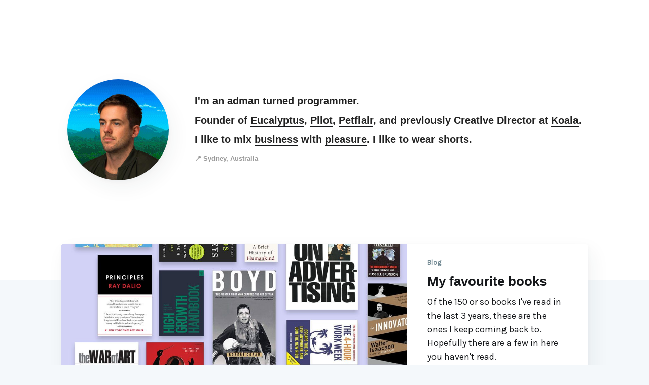

--- FILE ---
content_type: text/html; charset=utf-8
request_url: https://gearsi.de/
body_size: 5954
content:
<!DOCTYPE html>
<html>

<head>

    <meta charset="utf-8" />
    <meta http-equiv="X-UA-Compatible" content="IE=edge" />

    <title>Charlie Gearside</title>
    <meta name="HandheldFriendly" content="True" />
    <meta name="viewport" content="width=device-width, initial-scale=1.0" />

    <link rel="stylesheet" href="https://use.typekit.net/xjc1lvo.css">
    <link rel="stylesheet" type="text/css" href="https://gearsi.de/assets/built/screen.css?v=54d6221127" />
    <link href="https://fonts.googleapis.com/css?family=Karla" rel="stylesheet">



    <meta name="description" content="Former adman diving head first into the world of direct-to-consumer and software startups. I write about projects involving advertising and software.">
    <link rel="icon" href="https://gearsi.de/content/images/size/w256h256/2018/04/favicon-1.png" type="image/png">
    <link rel="canonical" href="https://gearsi.de/">
    <meta name="referrer" content="no-referrer-when-downgrade">
    
    <meta property="og:site_name" content="Charlie Gearside">
    <meta property="og:type" content="website">
    <meta property="og:title" content="Charlie Gearside">
    <meta property="og:description" content="Former adman diving head first into the world of direct-to-consumer and software startups. I write about projects involving advertising and software.">
    <meta property="og:url" content="https://gearsi.de/">
    <meta name="twitter:card" content="summary">
    <meta name="twitter:title" content="Charlie Gearside">
    <meta name="twitter:description" content="Former adman diving head first into the world of direct-to-consumer and software startups. I write about projects involving advertising and software.">
    <meta name="twitter:url" content="https://gearsi.de/">
    
    <script type="application/ld+json">
{
    "@context": "https://schema.org",
    "@type": "WebSite",
    "publisher": {
        "@type": "Organization",
        "name": "Charlie Gearside",
        "url": "https://gearsi.de/",
        "logo": {
            "@type": "ImageObject",
            "url": "https://gearsi.de/content/images/2017/01/logo2-1.png"
        }
    },
    "url": "https://gearsi.de/",
    "name": "Charlie Gearside",
    "mainEntityOfPage": "https://gearsi.de/",
    "description": "Former adman diving head first into the world of direct-to-consumer and software startups. I write about projects involving advertising and software."
}
    </script>

    <meta name="generator" content="Ghost 6.10">
    <link rel="alternate" type="application/rss+xml" title="Charlie Gearside" href="https://gearsi.de/rss/">
    <script defer src="https://cdn.jsdelivr.net/ghost/portal@~2.56/umd/portal.min.js" data-i18n="true" data-ghost="https://gearsi.de/" data-key="93d0e7ce5415fd740f7cc43d99" data-api="https://charlie-gearside.ghost.io/ghost/api/content/" data-locale="en" crossorigin="anonymous"></script><style id="gh-members-styles">.gh-post-upgrade-cta-content,
.gh-post-upgrade-cta {
    display: flex;
    flex-direction: column;
    align-items: center;
    font-family: -apple-system, BlinkMacSystemFont, 'Segoe UI', Roboto, Oxygen, Ubuntu, Cantarell, 'Open Sans', 'Helvetica Neue', sans-serif;
    text-align: center;
    width: 100%;
    color: #ffffff;
    font-size: 16px;
}

.gh-post-upgrade-cta-content {
    border-radius: 8px;
    padding: 40px 4vw;
}

.gh-post-upgrade-cta h2 {
    color: #ffffff;
    font-size: 28px;
    letter-spacing: -0.2px;
    margin: 0;
    padding: 0;
}

.gh-post-upgrade-cta p {
    margin: 20px 0 0;
    padding: 0;
}

.gh-post-upgrade-cta small {
    font-size: 16px;
    letter-spacing: -0.2px;
}

.gh-post-upgrade-cta a {
    color: #ffffff;
    cursor: pointer;
    font-weight: 500;
    box-shadow: none;
    text-decoration: underline;
}

.gh-post-upgrade-cta a:hover {
    color: #ffffff;
    opacity: 0.8;
    box-shadow: none;
    text-decoration: underline;
}

.gh-post-upgrade-cta a.gh-btn {
    display: block;
    background: #ffffff;
    text-decoration: none;
    margin: 28px 0 0;
    padding: 8px 18px;
    border-radius: 4px;
    font-size: 16px;
    font-weight: 600;
}

.gh-post-upgrade-cta a.gh-btn:hover {
    opacity: 0.92;
}</style>
    <script defer src="https://cdn.jsdelivr.net/ghost/sodo-search@~1.8/umd/sodo-search.min.js" data-key="93d0e7ce5415fd740f7cc43d99" data-styles="https://cdn.jsdelivr.net/ghost/sodo-search@~1.8/umd/main.css" data-sodo-search="https://charlie-gearside.ghost.io/" data-locale="en" crossorigin="anonymous"></script>
    
    <link href="https://gearsi.de/webmentions/receive/" rel="webmention">
    <script defer src="/public/cards.min.js?v=54d6221127"></script>
    <link rel="stylesheet" type="text/css" href="/public/cards.min.css?v=54d6221127">
    <script defer src="/public/member-attribution.min.js?v=54d6221127"></script>
    <script defer src="/public/ghost-stats.min.js?v=54d6221127" data-stringify-payload="false" data-datasource="analytics_events" data-storage="localStorage" data-host="https://gearsi.de/.ghost/analytics/api/v1/page_hit"  tb_site_uuid="b8f43e14-2c9a-4174-8e55-4400201d1615" tb_post_uuid="undefined" tb_post_type="null" tb_member_uuid="undefined" tb_member_status="undefined"></script><style>:root {--ghost-accent-color: #15171A;}</style>
    <script>
  (function(i,s,o,g,r,a,m){i['GoogleAnalyticsObject']=r;i[r]=i[r]||function(){
  (i[r].q=i[r].q||[]).push(arguments)},i[r].l=1*new Date();a=s.createElement(o),
  m=s.getElementsByTagName(o)[0];a.async=1;a.src=g;m.parentNode.insertBefore(a,m)
  })(window,document,'script','https://www.google-analytics.com/analytics.js','ga');

  ga('create', 'UA-32423078-1', 'auto');
  ga('send', 'pageview');

</script>

</head>

<body class="home-template">

    <div class="site-wrapper">

        
<header class="site-header outer no-cover">
    <div class="inner">

        <div class="site-header-content">
    <a href="/" class="bio-link">
        <div class="bio-img"></div>
    </a>
    <div class="bio-words">
        <p>I'm an adman turned programmer.</p>
        <p>Founder of <a href="https://eucalyptus.vc" target="_blank">Eucalyptus</a>, <a href="https://pilot.com.au"
                target="_blank">Pilot</a>, <a href="https://petflair.co" target="_blank">Petflair</a>, and
            previously Creative Director at <a href="https://koala.com" target="_blank">Koala</a>.</p>
        <p>I like to mix <a href="https://www.linkedin.com/in/charlie-gearside-4914a139/" target="_blank">business</a>
            with <a href="https://twitter.com/gearside" target="_blank">pleasure</a>. I like to wear shorts.</p>
        <div class="location"><span>📍 Sydney, Australia</span></div>
    </div>

</div>
        <nav class="site-nav">
    <div class="site-nav-left">
    </div>
    <div class="site-nav-right">
        <div class="social-links">
        </div>
        <a class="rss-button" href="https://feedly.com/i/subscription/feed/https://gearsi.de/rss/" target="_blank"
            rel="noopener"><svg xmlns="http://www.w3.org/2000/svg" viewBox="0 0 24 24"><circle cx="6.18" cy="17.82" r="2.18"/><path d="M4 4.44v2.83c7.03 0 12.73 5.7 12.73 12.73h2.83c0-8.59-6.97-15.56-15.56-15.56zm0 5.66v2.83c3.9 0 7.07 3.17 7.07 7.07h2.83c0-5.47-4.43-9.9-9.9-9.9z"/></svg>
</a>
    </div>
</nav>    </div>
</header>

<main id="site-main" class="site-main outer" role="main">
    <div class="inner">

        <div class="post-feed">

            <article class="post-card post tag-blog">
        <a class="post-card-image-link" href="/my-favourite-books/">
            <div class="post-card-image" style="background-image: url(https://gearsi.de/content/images/2019/04/books.jpg)"></div>
        </a>
    <div class="post-card-content">
        <a class="post-card-content-link" href="/my-favourite-books/">
            <header class="post-card-header">
                    <span class="post-card-tags">Blog</span>
                <h2 class="post-card-title">My favourite books</h2>
            </header>
            <section class="post-card-excerpt">
                <p>Of the 150 or so books I&#39;ve read in the last 3 years, these are the ones I keep coming back to. Hopefully there are a few in here you haven&#39;t read.</p>
            </section>
        </a>
        <footer class="post-card-meta">
            <!--<span class="post-card-author">[object Object]</span>-->
        </footer>
    </div>
</article>


            <article class="post-card post tag-mega-guides">
        <a class="post-card-image-link" href="/how-we-built-an-in-house-creative-agency/">
            <div class="post-card-image" style="background-image: url(https://gearsi.de/content/images/2018/09/1_UIzS3j8YTDLwiUwUuEcH7Q-2.jpg)"></div>
        </a>
    <div class="post-card-content">
        <a class="post-card-content-link" href="/how-we-built-an-in-house-creative-agency/">
            <header class="post-card-header">
                    <span class="post-card-tags">Mega Guide</span>
                <h2 class="post-card-title">How we built an in-house creative agency</h2>
            </header>
            <section class="post-card-excerpt">
                <p>In just a few months, we started producing the best work we ever had, and lots of it. Read why this model is the future of advertising, and how to do it yourself.</p>
            </section>
        </a>
        <footer class="post-card-meta">
            <!--<span class="post-card-author">[object Object]</span>-->
        </footer>
    </div>
</article>


            <article class="post-card post tag-blog">
        <a class="post-card-image-link" href="/why-client-side-is-no-longer-french-rugby/">
            <div class="post-card-image" style="background-image: url(https://gearsi.de/content/images/2018/07/french-rugby.jpg)"></div>
        </a>
    <div class="post-card-content">
        <a class="post-card-content-link" href="/why-client-side-is-no-longer-french-rugby/">
            <header class="post-card-header">
                    <span class="post-card-tags">Blog</span>
                <h2 class="post-card-title">Why client-side is no longer French Rugby</h2>
            </header>
            <section class="post-card-excerpt">
                <p>Going client-side used to be like leaving the National Rugby League, and signing a contract with French Rugby Union. But those days are over (at least in our experience at Koala).</p>
            </section>
        </a>
        <footer class="post-card-meta">
            <!--<span class="post-card-author">[object Object]</span>-->
        </footer>
    </div>
</article>


            <article class="post-card post tag-marketing">
        <a class="post-card-image-link" href="/lessons-learnt-from-going-viral/">
            <div class="post-card-image" style="background-image: url(https://gearsi.de/content/images/2018/06/petflair-viral-graphic-2.jpg)"></div>
        </a>
    <div class="post-card-content">
        <a class="post-card-content-link" href="/lessons-learnt-from-going-viral/">
            <header class="post-card-header">
                    <span class="post-card-tags">Marketing</span>
                <h2 class="post-card-title">Lessons learnt from going viral</h2>
            </header>
            <section class="post-card-excerpt">
                <p>Our product, Petflair, went viral on Facebook. Now that the dust is settled, here&#39;s what we did right (and what we did wrong).</p>
            </section>
        </a>
        <footer class="post-card-meta">
            <!--<span class="post-card-author">[object Object]</span>-->
        </footer>
    </div>
</article>


            <article class="post-card post tag-koala tag-branding tag-projects">
        <a class="post-card-image-link" href="/koala-mattress-creative-marketing/">
            <div class="post-card-image" style="background-image: url(https://gearsi.de/content/images/2018/04/top.jpg)"></div>
        </a>
    <div class="post-card-content">
        <a class="post-card-content-link" href="/koala-mattress-creative-marketing/">
            <header class="post-card-header">
                    <span class="post-card-tags">Koala</span>
                <h2 class="post-card-title">How we do creative marketing at Koala</h2>
            </header>
            <section class="post-card-excerpt">
                <p>We apply software principles to marketing and take creative risks. This has helped us create a brand that is well-loved and growing crazy.</p>
            </section>
        </a>
        <footer class="post-card-meta">
            <!--<span class="post-card-author">[object Object]</span>-->
        </footer>
    </div>
</article>


            <article class="post-card post tag-van-diemens-land tag-projects">
        <a class="post-card-image-link" href="/creating-a-lifestyle-brand/">
            <div class="post-card-image" style="background-image: url(https://gearsi.de/content/images/2018/04/title2--1-.jpg)"></div>
        </a>
    <div class="post-card-content">
        <a class="post-card-content-link" href="/creating-a-lifestyle-brand/">
            <header class="post-card-header">
                    <span class="post-card-tags">Van Diemens Land</span>
                <h2 class="post-card-title">Creating an Australian lifestyle brand</h2>
            </header>
            <section class="post-card-excerpt">
                <p>Van Diemen&#39;s Land is my vision for an Australian lifestyle brand, creating premium luggage and bedding from heavy canvas.</p>
            </section>
        </a>
        <footer class="post-card-meta">
            <!--<span class="post-card-author">[object Object]</span>-->
        </footer>
    </div>
</article>


            <article class="post-card post tag-marketing">
        <a class="post-card-image-link" href="/a-beer-with-matt-sterne/">
            <div class="post-card-image" style="background-image: url(https://gearsi.de/content/images/2019/04/1_azK-4AS0HHay8jg_CmWGbQ.jpeg)"></div>
        </a>
    <div class="post-card-content">
        <a class="post-card-content-link" href="/a-beer-with-matt-sterne/">
            <header class="post-card-header">
                    <span class="post-card-tags">Marketing</span>
                <h2 class="post-card-title">A beer with Matt Sterne</h2>
            </header>
            <section class="post-card-excerpt">
                <p>Matt Sterne is the co-founder of Crushfame, an online-learning platform for social influencers. They launched their first course with the Instafamous Gabby Epstein in May 2018.</p>
            </section>
        </a>
        <footer class="post-card-meta">
            <!--<span class="post-card-author">[object Object]</span>-->
        </footer>
    </div>
</article>


            <article class="post-card post tag-branding">
        <a class="post-card-image-link" href="/a-beer-with-hawkes-brewing-nathan-lennon/">
            <div class="post-card-image" style="background-image: url(https://gearsi.de/content/images/2019/04/1_YnyRYCz03lAFt4IMiWov-w.jpeg)"></div>
        </a>
    <div class="post-card-content">
        <a class="post-card-content-link" href="/a-beer-with-hawkes-brewing-nathan-lennon/">
            <header class="post-card-header">
                    <span class="post-card-tags">Branding</span>
                <h2 class="post-card-title">A beer with ex-adman Nathan Lennon</h2>
            </header>
            <section class="post-card-excerpt">
                <p>Nathan Lennon created a beer brand built around Australia’s most popular Prime Minister, Bob Hawke. A national icon who is fast becoming an iconic on his tinnie.</p>
            </section>
        </a>
        <footer class="post-card-meta">
            <!--<span class="post-card-author">[object Object]</span>-->
        </footer>
    </div>
</article>


            <article class="post-card post tag-advertising">
        <a class="post-card-image-link" href="/make-more-scam-advertising/">
            <div class="post-card-image" style="background-image: url(https://gearsi.de/content/images/2019/04/1_yM0iJ1ZVmcIQWSPRxomRbA.jpeg)"></div>
        </a>
    <div class="post-card-content">
        <a class="post-card-content-link" href="/make-more-scam-advertising/">
            <header class="post-card-header">
                    <span class="post-card-tags">Advertising</span>
                <h2 class="post-card-title">Make more scam advertising</h2>
            </header>
            <section class="post-card-excerpt">
                <p>The advertising industry has a problem with self-flagellation.

That is, the act of hurting one’s self as part of a religious ritual, and for no
logical reason. Think that poor Opus Dei</p>
            </section>
        </a>
        <footer class="post-card-meta">
            <!--<span class="post-card-author">[object Object]</span>-->
        </footer>
    </div>
</article>


            <article class="post-card post tag-mega-guides tag-programming">
        <a class="post-card-image-link" href="/mega-guide-learning-programming-advertising-people/">
            <div class="post-card-image" style="background-image: url(https://gearsi.de/content/images/2017/05/mega-guide.jpg)"></div>
        </a>
    <div class="post-card-content">
        <a class="post-card-content-link" href="/mega-guide-learning-programming-advertising-people/">
            <header class="post-card-header">
                    <span class="post-card-tags">Mega Guide</span>
                <h2 class="post-card-title">Learning programming for advertising people</h2>
            </header>
            <section class="post-card-excerpt">
                <p>As a creative person, you should learn programming. Here&#39;s a step-by-step guide to getting into code, with all the relevant learning resources that I used.</p>
            </section>
        </a>
        <footer class="post-card-meta">
            <!--<span class="post-card-author">[object Object]</span>-->
        </footer>
    </div>
</article>


            <article class="post-card post tag-harris-farm-markets tag-projects">
        <a class="post-card-image-link" href="/rebranding-harris-farm-markets/">
            <div class="post-card-image" style="background-image: url(https://gearsi.de/content/images/2018/04/hfm4-1.jpg)"></div>
        </a>
    <div class="post-card-content">
        <a class="post-card-content-link" href="/rebranding-harris-farm-markets/">
            <header class="post-card-header">
                    <span class="post-card-tags">Harris Farm Markets</span>
                <h2 class="post-card-title">Rebranding a supermarket</h2>
            </header>
            <section class="post-card-excerpt">
                <p>During my time at Special Group in Sydney, I worked on rebranding an iconic green grocer to take them closer to the farm.</p>
            </section>
        </a>
        <footer class="post-card-meta">
            <!--<span class="post-card-author">[object Object]</span>-->
        </footer>
    </div>
</article>


            <article class="post-card post tag-blog tag-programming">
        <a class="post-card-image-link" href="/computer-science-101/">
            <div class="post-card-image" style="background-image: url(https://gearsi.de/content/images/2017/05/computer-3.jpg)"></div>
        </a>
    <div class="post-card-content">
        <a class="post-card-content-link" href="/computer-science-101/">
            <header class="post-card-header">
                    <span class="post-card-tags">Blog</span>
                <h2 class="post-card-title">Computer science 101</h2>
            </header>
            <section class="post-card-excerpt">
                <p>99% of people think computers are magic and haven&#39;t pulled back the curtain on the mystery. So here&#39;s 5 things worth knowing.</p>
            </section>
        </a>
        <footer class="post-card-meta">
            <!--<span class="post-card-author">[object Object]</span>-->
        </footer>
    </div>
</article>


            <article class="post-card post tag-blog tag-advertising">
        <a class="post-card-image-link" href="/will-robots-replace-the-advertising-creative/">
            <div class="post-card-image" style="background-image: url(https://gearsi.de/content/images/2017/03/robots2.jpg)"></div>
        </a>
    <div class="post-card-content">
        <a class="post-card-content-link" href="/will-robots-replace-the-advertising-creative/">
            <header class="post-card-header">
                    <span class="post-card-tags">Blog</span>
                <h2 class="post-card-title">Will robots replace the advertising creative?</h2>
            </header>
            <section class="post-card-excerpt">
                <p>The truck driver&#39;s days are numbered, but what about the art director and copywriter? Is the sky falling in yet?</p>
            </section>
        </a>
        <footer class="post-card-meta">
            <!--<span class="post-card-author">[object Object]</span>-->
        </footer>
    </div>
</article>


            <article class="post-card post tag-worldwide-med tag-projects tag-programming">
        <a class="post-card-image-link" href="/building-a-search-engine-for-med-schools/">
            <div class="post-card-image" style="background-image: url(https://gearsi.de/content/images/2018/04/wwm.jpg)"></div>
        </a>
    <div class="post-card-content">
        <a class="post-card-content-link" href="/building-a-search-engine-for-med-schools/">
            <header class="post-card-header">
                    <span class="post-card-tags">Worldwide Med</span>
                <h2 class="post-card-title">Building a search engine for med schools</h2>
            </header>
            <section class="post-card-excerpt">
                <p>Worldwide Med is the first back-end system I coded from scratch. The result was a simple CMS that upgraded my skills from beginner to intermediate.</p>
            </section>
        </a>
        <footer class="post-card-meta">
            <!--<span class="post-card-author">[object Object]</span>-->
        </footer>
    </div>
</article>


            <article class="post-card post tag-advertising tag-projects">
        <a class="post-card-image-link" href="/big-bash-league-bbl-ad-campaign/">
            <div class="post-card-image" style="background-image: url(https://gearsi.de/content/images/2018/04/keiron-pollard-bbl.jpg)"></div>
        </a>
    <div class="post-card-content">
        <a class="post-card-content-link" href="/big-bash-league-bbl-ad-campaign/">
            <header class="post-card-header">
                    <span class="post-card-tags">Advertising</span>
                <h2 class="post-card-title">Big Bash Cricket</h2>
            </header>
            <section class="post-card-excerpt">
                <p>Disclaimer: I love cricket. So to get to work on a campaign for the game&#39;s new professional competition was a dream result.</p>
            </section>
        </a>
        <footer class="post-card-meta">
            <!--<span class="post-card-author">[object Object]</span>-->
        </footer>
    </div>
</article>


            <article class="post-card post tag-advertising tag-projects">
        <a class="post-card-image-link" href="/tv-ads-i-made/">
            <div class="post-card-image" style="background-image: url(https://gearsi.de/content/images/2018/04/hoff-certificate.jpg)"></div>
        </a>
    <div class="post-card-content">
        <a class="post-card-content-link" href="/tv-ads-i-made/">
            <header class="post-card-header">
                    <span class="post-card-tags">Advertising</span>
                <h2 class="post-card-title">TV ads I made</h2>
            </header>
            <section class="post-card-excerpt">
                <p>These are a couple of the TVCs I was lucky enough to make in my three years working in advertising agencies.</p>
            </section>
        </a>
        <footer class="post-card-meta">
            <!--<span class="post-card-author">[object Object]</span>-->
        </footer>
    </div>
</article>


            <article class="post-card post tag-r-m-williams tag-branding tag-advertising tag-projects">
        <a class="post-card-image-link" href="/rm-williams-craftsman-reboot/">
            <div class="post-card-image" style="background-image: url(https://gearsi.de/content/images/2018/04/Screen-Shot-2018-04-09-at-8.09.40-pm.jpg)"></div>
        </a>
    <div class="post-card-content">
        <a class="post-card-content-link" href="/rm-williams-craftsman-reboot/">
            <header class="post-card-header">
                    <span class="post-card-tags">R.M. Williams</span>
                <h2 class="post-card-title">Rebooting an icon</h2>
            </header>
            <section class="post-card-excerpt">
                <p>This project was a real pleasure to work on, given my love for the R.M. Williams brand, which has been taken seriously as a clothing outfitter for country-based Australians for decades.</p>
            </section>
        </a>
        <footer class="post-card-meta">
            <!--<span class="post-card-author">[object Object]</span>-->
        </footer>
    </div>
</article>


            <article class="post-card post tag-blog">
        <a class="post-card-image-link" href="/my-story-so-far/">
            <div class="post-card-image" style="background-image: url(https://gearsi.de/content/images/2017/01/me5.jpg)"></div>
        </a>
    <div class="post-card-content">
        <a class="post-card-content-link" href="/my-story-so-far/">
            <header class="post-card-header">
                    <span class="post-card-tags">Blog</span>
                <h2 class="post-card-title">My story (so far)</h2>
            </header>
            <section class="post-card-excerpt">
                <p>You don&#39;t really know what you like doing (or what you&#39;re good at) until you try a bunch of things. And I&#39;ve tried more than my fair share in the last decade.</p>
            </section>
        </a>
        <footer class="post-card-meta">
            <!--<span class="post-card-author">[object Object]</span>-->
        </footer>
    </div>
</article>

        </div>

    </div>
</main>

        <footer class="site-footer outer">
            <div class="site-footer-content inner">
                <img class="site-logo" src="https://gearsi.de/content/images/2017/01/logo2-1.png" alt="Charlie Gearside" />
                <section class="copyright">&copy; 2025 Charlie Gearside</section>
                <nav class="site-footer-nav">
                    <a href="/contact" target="_blank" rel="noopener">Contact</a>
                    <a href="https://www.linkedin.com/in/charlie-gearside-4914a139/" target="_blank"
                        rel="noopener">LinkedIn</a>
                    <a href="https://twitter.com/gearside" target="_blank" rel="noopener">Twitter</a>

                </nav>
            </div>
        </footer>

    </div>


    <script src="https://code.jquery.com/jquery-3.2.1.min.js"
        integrity="sha256-hwg4gsxgFZhOsEEamdOYGBf13FyQuiTwlAQgxVSNgt4=" crossorigin="anonymous">
        </script>
    <script type="text/javascript" src="https://gearsi.de/assets/js/jquery.fitvids.js?v=54d6221127"></script>
    <script>
        var images = document.querySelectorAll('.kg-gallery-image img');
        images.forEach(function (image) {
            var container = image.closest('.kg-gallery-image');
            var width = image.attributes.width.value;
            var height = image.attributes.height.value;
            var ratio = width / height;
            container.style.flex = ratio + ' 1 0%';
        })
    </script>

    <script>
        var maxPages = parseInt('1');
    </script>
    <script src="https://gearsi.de/assets/js/infinitescroll.js?v=54d6221127"></script>

    

    <script>  
    // Creates Captions from Alt tags
    $(".post-content img").each(
        function() {
            // Let's put a caption if there is one
            if ($(this).attr("alt")) {
                $(this).wrap(
                    '<figure class="image"></figure>'
                ).after(
                    '<figcaption>' +
                    $(this).attr(
                        "alt") +
                    '</figcaption>'
                );
            }
        });
</script>

</body>

</html>

--- FILE ---
content_type: text/plain
request_url: https://www.google-analytics.com/j/collect?v=1&_v=j102&a=1410399153&t=pageview&_s=1&dl=https%3A%2F%2Fgearsi.de%2F&ul=en-us%40posix&dt=Charlie%20Gearside&sr=1280x720&vp=1280x720&_u=IEBAAEABAAAAACAAI~&jid=722170677&gjid=1804014376&cid=1636079091.1765444873&tid=UA-32423078-1&_gid=1835348404.1765444873&_r=1&_slc=1&z=1266414544
body_size: -435
content:
2,cG-57101JHTJ3,cG-VQQB4BD05C

--- FILE ---
content_type: application/javascript; charset=UTF-8
request_url: https://gearsi.de/assets/js/infinitescroll.js?v=54d6221127
body_size: 374
content:
// Code snippet inspired by https://github.com/douglasrodrigues5/ghost-blog-infinite-scroll
$(function ($) {
    var currentPage = 1;
    var pathname = window.location.pathname;
    var $document = $(document);
    var $result = $('.post-feed');
    var buffer = 100;

    var ticking = false;
    var isLoading = false;

    var lastScrollY = window.scrollY;
    var lastWindowHeight = window.innerHeight;
    var lastDocumentHeight = $document.height();

    // remove hash params from pathname
    pathname = pathname.replace(/#(.*)$/g, '').replace('/\//g', '/');

    function onScroll() {
        lastScrollY = window.scrollY;
        requestTick();
    }

    function onResize() {
        lastWindowHeight = window.innerHeight;
        lastDocumentHeight = $document.height();
        requestTick();
    }

    function requestTick() {
        if (!ticking) {
            requestAnimationFrame(infiniteScroll)
        }
        ticking = true;
    }

    function infiniteScroll () {
        // return if already loading
        if (isLoading) {
            return;
        }

        // return if not scroll to the bottom
        if (lastScrollY + lastWindowHeight <= lastDocumentHeight - buffer) {
            ticking = false;
            return;
        }

        // return if currentPage is the last page already
        if (currentPage === maxPages) {
            return;
        }

        isLoading = true;

        // next page
        currentPage++;

        // Load more
        var nextPage = pathname + 'page/' + currentPage + '/';

        $.get(nextPage, function (content) {
            $result.append($(content).find('.post').hide().fadeIn(100));

        }).fail(function (xhr) {
            // 404 indicates we've run out of pages
            if (xhr.status === 404) {
                window.removeEventListener('scroll', onScroll, {passive: true});
                window.removeEventListener('resize', onResize);
            }

        }).always(function () {
            lastDocumentHeight = $document.height();
            isLoading = false;
            ticking = false;
        });
    }

    window.addEventListener('scroll', onScroll, {passive: true});
    window.addEventListener('resize', onResize);

    infiniteScroll();
});
